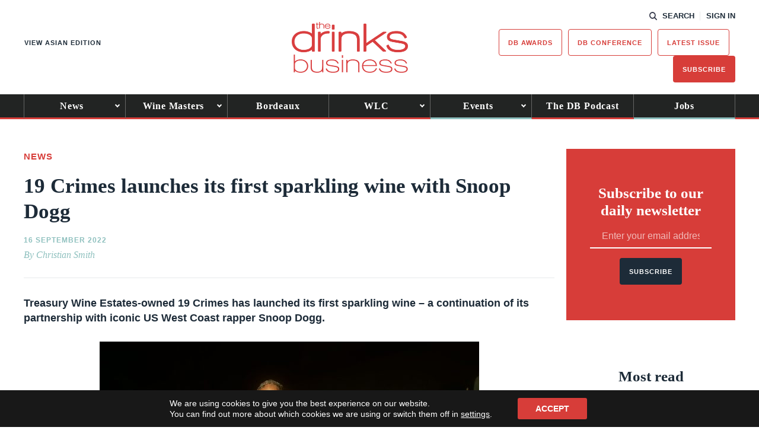

--- FILE ---
content_type: text/html; charset=utf-8
request_url: https://www.google.com/recaptcha/api2/anchor?ar=1&k=6LcNl5UaAAAAAE6465lItaDND0DDdoH5EmxPw6EK&co=aHR0cHM6Ly93d3cudGhlZHJpbmtzYnVzaW5lc3MuY29tOjQ0Mw..&hl=en&v=PoyoqOPhxBO7pBk68S4YbpHZ&size=normal&anchor-ms=20000&execute-ms=30000&cb=1p4jqgvsqyy6
body_size: 49346
content:
<!DOCTYPE HTML><html dir="ltr" lang="en"><head><meta http-equiv="Content-Type" content="text/html; charset=UTF-8">
<meta http-equiv="X-UA-Compatible" content="IE=edge">
<title>reCAPTCHA</title>
<style type="text/css">
/* cyrillic-ext */
@font-face {
  font-family: 'Roboto';
  font-style: normal;
  font-weight: 400;
  font-stretch: 100%;
  src: url(//fonts.gstatic.com/s/roboto/v48/KFO7CnqEu92Fr1ME7kSn66aGLdTylUAMa3GUBHMdazTgWw.woff2) format('woff2');
  unicode-range: U+0460-052F, U+1C80-1C8A, U+20B4, U+2DE0-2DFF, U+A640-A69F, U+FE2E-FE2F;
}
/* cyrillic */
@font-face {
  font-family: 'Roboto';
  font-style: normal;
  font-weight: 400;
  font-stretch: 100%;
  src: url(//fonts.gstatic.com/s/roboto/v48/KFO7CnqEu92Fr1ME7kSn66aGLdTylUAMa3iUBHMdazTgWw.woff2) format('woff2');
  unicode-range: U+0301, U+0400-045F, U+0490-0491, U+04B0-04B1, U+2116;
}
/* greek-ext */
@font-face {
  font-family: 'Roboto';
  font-style: normal;
  font-weight: 400;
  font-stretch: 100%;
  src: url(//fonts.gstatic.com/s/roboto/v48/KFO7CnqEu92Fr1ME7kSn66aGLdTylUAMa3CUBHMdazTgWw.woff2) format('woff2');
  unicode-range: U+1F00-1FFF;
}
/* greek */
@font-face {
  font-family: 'Roboto';
  font-style: normal;
  font-weight: 400;
  font-stretch: 100%;
  src: url(//fonts.gstatic.com/s/roboto/v48/KFO7CnqEu92Fr1ME7kSn66aGLdTylUAMa3-UBHMdazTgWw.woff2) format('woff2');
  unicode-range: U+0370-0377, U+037A-037F, U+0384-038A, U+038C, U+038E-03A1, U+03A3-03FF;
}
/* math */
@font-face {
  font-family: 'Roboto';
  font-style: normal;
  font-weight: 400;
  font-stretch: 100%;
  src: url(//fonts.gstatic.com/s/roboto/v48/KFO7CnqEu92Fr1ME7kSn66aGLdTylUAMawCUBHMdazTgWw.woff2) format('woff2');
  unicode-range: U+0302-0303, U+0305, U+0307-0308, U+0310, U+0312, U+0315, U+031A, U+0326-0327, U+032C, U+032F-0330, U+0332-0333, U+0338, U+033A, U+0346, U+034D, U+0391-03A1, U+03A3-03A9, U+03B1-03C9, U+03D1, U+03D5-03D6, U+03F0-03F1, U+03F4-03F5, U+2016-2017, U+2034-2038, U+203C, U+2040, U+2043, U+2047, U+2050, U+2057, U+205F, U+2070-2071, U+2074-208E, U+2090-209C, U+20D0-20DC, U+20E1, U+20E5-20EF, U+2100-2112, U+2114-2115, U+2117-2121, U+2123-214F, U+2190, U+2192, U+2194-21AE, U+21B0-21E5, U+21F1-21F2, U+21F4-2211, U+2213-2214, U+2216-22FF, U+2308-230B, U+2310, U+2319, U+231C-2321, U+2336-237A, U+237C, U+2395, U+239B-23B7, U+23D0, U+23DC-23E1, U+2474-2475, U+25AF, U+25B3, U+25B7, U+25BD, U+25C1, U+25CA, U+25CC, U+25FB, U+266D-266F, U+27C0-27FF, U+2900-2AFF, U+2B0E-2B11, U+2B30-2B4C, U+2BFE, U+3030, U+FF5B, U+FF5D, U+1D400-1D7FF, U+1EE00-1EEFF;
}
/* symbols */
@font-face {
  font-family: 'Roboto';
  font-style: normal;
  font-weight: 400;
  font-stretch: 100%;
  src: url(//fonts.gstatic.com/s/roboto/v48/KFO7CnqEu92Fr1ME7kSn66aGLdTylUAMaxKUBHMdazTgWw.woff2) format('woff2');
  unicode-range: U+0001-000C, U+000E-001F, U+007F-009F, U+20DD-20E0, U+20E2-20E4, U+2150-218F, U+2190, U+2192, U+2194-2199, U+21AF, U+21E6-21F0, U+21F3, U+2218-2219, U+2299, U+22C4-22C6, U+2300-243F, U+2440-244A, U+2460-24FF, U+25A0-27BF, U+2800-28FF, U+2921-2922, U+2981, U+29BF, U+29EB, U+2B00-2BFF, U+4DC0-4DFF, U+FFF9-FFFB, U+10140-1018E, U+10190-1019C, U+101A0, U+101D0-101FD, U+102E0-102FB, U+10E60-10E7E, U+1D2C0-1D2D3, U+1D2E0-1D37F, U+1F000-1F0FF, U+1F100-1F1AD, U+1F1E6-1F1FF, U+1F30D-1F30F, U+1F315, U+1F31C, U+1F31E, U+1F320-1F32C, U+1F336, U+1F378, U+1F37D, U+1F382, U+1F393-1F39F, U+1F3A7-1F3A8, U+1F3AC-1F3AF, U+1F3C2, U+1F3C4-1F3C6, U+1F3CA-1F3CE, U+1F3D4-1F3E0, U+1F3ED, U+1F3F1-1F3F3, U+1F3F5-1F3F7, U+1F408, U+1F415, U+1F41F, U+1F426, U+1F43F, U+1F441-1F442, U+1F444, U+1F446-1F449, U+1F44C-1F44E, U+1F453, U+1F46A, U+1F47D, U+1F4A3, U+1F4B0, U+1F4B3, U+1F4B9, U+1F4BB, U+1F4BF, U+1F4C8-1F4CB, U+1F4D6, U+1F4DA, U+1F4DF, U+1F4E3-1F4E6, U+1F4EA-1F4ED, U+1F4F7, U+1F4F9-1F4FB, U+1F4FD-1F4FE, U+1F503, U+1F507-1F50B, U+1F50D, U+1F512-1F513, U+1F53E-1F54A, U+1F54F-1F5FA, U+1F610, U+1F650-1F67F, U+1F687, U+1F68D, U+1F691, U+1F694, U+1F698, U+1F6AD, U+1F6B2, U+1F6B9-1F6BA, U+1F6BC, U+1F6C6-1F6CF, U+1F6D3-1F6D7, U+1F6E0-1F6EA, U+1F6F0-1F6F3, U+1F6F7-1F6FC, U+1F700-1F7FF, U+1F800-1F80B, U+1F810-1F847, U+1F850-1F859, U+1F860-1F887, U+1F890-1F8AD, U+1F8B0-1F8BB, U+1F8C0-1F8C1, U+1F900-1F90B, U+1F93B, U+1F946, U+1F984, U+1F996, U+1F9E9, U+1FA00-1FA6F, U+1FA70-1FA7C, U+1FA80-1FA89, U+1FA8F-1FAC6, U+1FACE-1FADC, U+1FADF-1FAE9, U+1FAF0-1FAF8, U+1FB00-1FBFF;
}
/* vietnamese */
@font-face {
  font-family: 'Roboto';
  font-style: normal;
  font-weight: 400;
  font-stretch: 100%;
  src: url(//fonts.gstatic.com/s/roboto/v48/KFO7CnqEu92Fr1ME7kSn66aGLdTylUAMa3OUBHMdazTgWw.woff2) format('woff2');
  unicode-range: U+0102-0103, U+0110-0111, U+0128-0129, U+0168-0169, U+01A0-01A1, U+01AF-01B0, U+0300-0301, U+0303-0304, U+0308-0309, U+0323, U+0329, U+1EA0-1EF9, U+20AB;
}
/* latin-ext */
@font-face {
  font-family: 'Roboto';
  font-style: normal;
  font-weight: 400;
  font-stretch: 100%;
  src: url(//fonts.gstatic.com/s/roboto/v48/KFO7CnqEu92Fr1ME7kSn66aGLdTylUAMa3KUBHMdazTgWw.woff2) format('woff2');
  unicode-range: U+0100-02BA, U+02BD-02C5, U+02C7-02CC, U+02CE-02D7, U+02DD-02FF, U+0304, U+0308, U+0329, U+1D00-1DBF, U+1E00-1E9F, U+1EF2-1EFF, U+2020, U+20A0-20AB, U+20AD-20C0, U+2113, U+2C60-2C7F, U+A720-A7FF;
}
/* latin */
@font-face {
  font-family: 'Roboto';
  font-style: normal;
  font-weight: 400;
  font-stretch: 100%;
  src: url(//fonts.gstatic.com/s/roboto/v48/KFO7CnqEu92Fr1ME7kSn66aGLdTylUAMa3yUBHMdazQ.woff2) format('woff2');
  unicode-range: U+0000-00FF, U+0131, U+0152-0153, U+02BB-02BC, U+02C6, U+02DA, U+02DC, U+0304, U+0308, U+0329, U+2000-206F, U+20AC, U+2122, U+2191, U+2193, U+2212, U+2215, U+FEFF, U+FFFD;
}
/* cyrillic-ext */
@font-face {
  font-family: 'Roboto';
  font-style: normal;
  font-weight: 500;
  font-stretch: 100%;
  src: url(//fonts.gstatic.com/s/roboto/v48/KFO7CnqEu92Fr1ME7kSn66aGLdTylUAMa3GUBHMdazTgWw.woff2) format('woff2');
  unicode-range: U+0460-052F, U+1C80-1C8A, U+20B4, U+2DE0-2DFF, U+A640-A69F, U+FE2E-FE2F;
}
/* cyrillic */
@font-face {
  font-family: 'Roboto';
  font-style: normal;
  font-weight: 500;
  font-stretch: 100%;
  src: url(//fonts.gstatic.com/s/roboto/v48/KFO7CnqEu92Fr1ME7kSn66aGLdTylUAMa3iUBHMdazTgWw.woff2) format('woff2');
  unicode-range: U+0301, U+0400-045F, U+0490-0491, U+04B0-04B1, U+2116;
}
/* greek-ext */
@font-face {
  font-family: 'Roboto';
  font-style: normal;
  font-weight: 500;
  font-stretch: 100%;
  src: url(//fonts.gstatic.com/s/roboto/v48/KFO7CnqEu92Fr1ME7kSn66aGLdTylUAMa3CUBHMdazTgWw.woff2) format('woff2');
  unicode-range: U+1F00-1FFF;
}
/* greek */
@font-face {
  font-family: 'Roboto';
  font-style: normal;
  font-weight: 500;
  font-stretch: 100%;
  src: url(//fonts.gstatic.com/s/roboto/v48/KFO7CnqEu92Fr1ME7kSn66aGLdTylUAMa3-UBHMdazTgWw.woff2) format('woff2');
  unicode-range: U+0370-0377, U+037A-037F, U+0384-038A, U+038C, U+038E-03A1, U+03A3-03FF;
}
/* math */
@font-face {
  font-family: 'Roboto';
  font-style: normal;
  font-weight: 500;
  font-stretch: 100%;
  src: url(//fonts.gstatic.com/s/roboto/v48/KFO7CnqEu92Fr1ME7kSn66aGLdTylUAMawCUBHMdazTgWw.woff2) format('woff2');
  unicode-range: U+0302-0303, U+0305, U+0307-0308, U+0310, U+0312, U+0315, U+031A, U+0326-0327, U+032C, U+032F-0330, U+0332-0333, U+0338, U+033A, U+0346, U+034D, U+0391-03A1, U+03A3-03A9, U+03B1-03C9, U+03D1, U+03D5-03D6, U+03F0-03F1, U+03F4-03F5, U+2016-2017, U+2034-2038, U+203C, U+2040, U+2043, U+2047, U+2050, U+2057, U+205F, U+2070-2071, U+2074-208E, U+2090-209C, U+20D0-20DC, U+20E1, U+20E5-20EF, U+2100-2112, U+2114-2115, U+2117-2121, U+2123-214F, U+2190, U+2192, U+2194-21AE, U+21B0-21E5, U+21F1-21F2, U+21F4-2211, U+2213-2214, U+2216-22FF, U+2308-230B, U+2310, U+2319, U+231C-2321, U+2336-237A, U+237C, U+2395, U+239B-23B7, U+23D0, U+23DC-23E1, U+2474-2475, U+25AF, U+25B3, U+25B7, U+25BD, U+25C1, U+25CA, U+25CC, U+25FB, U+266D-266F, U+27C0-27FF, U+2900-2AFF, U+2B0E-2B11, U+2B30-2B4C, U+2BFE, U+3030, U+FF5B, U+FF5D, U+1D400-1D7FF, U+1EE00-1EEFF;
}
/* symbols */
@font-face {
  font-family: 'Roboto';
  font-style: normal;
  font-weight: 500;
  font-stretch: 100%;
  src: url(//fonts.gstatic.com/s/roboto/v48/KFO7CnqEu92Fr1ME7kSn66aGLdTylUAMaxKUBHMdazTgWw.woff2) format('woff2');
  unicode-range: U+0001-000C, U+000E-001F, U+007F-009F, U+20DD-20E0, U+20E2-20E4, U+2150-218F, U+2190, U+2192, U+2194-2199, U+21AF, U+21E6-21F0, U+21F3, U+2218-2219, U+2299, U+22C4-22C6, U+2300-243F, U+2440-244A, U+2460-24FF, U+25A0-27BF, U+2800-28FF, U+2921-2922, U+2981, U+29BF, U+29EB, U+2B00-2BFF, U+4DC0-4DFF, U+FFF9-FFFB, U+10140-1018E, U+10190-1019C, U+101A0, U+101D0-101FD, U+102E0-102FB, U+10E60-10E7E, U+1D2C0-1D2D3, U+1D2E0-1D37F, U+1F000-1F0FF, U+1F100-1F1AD, U+1F1E6-1F1FF, U+1F30D-1F30F, U+1F315, U+1F31C, U+1F31E, U+1F320-1F32C, U+1F336, U+1F378, U+1F37D, U+1F382, U+1F393-1F39F, U+1F3A7-1F3A8, U+1F3AC-1F3AF, U+1F3C2, U+1F3C4-1F3C6, U+1F3CA-1F3CE, U+1F3D4-1F3E0, U+1F3ED, U+1F3F1-1F3F3, U+1F3F5-1F3F7, U+1F408, U+1F415, U+1F41F, U+1F426, U+1F43F, U+1F441-1F442, U+1F444, U+1F446-1F449, U+1F44C-1F44E, U+1F453, U+1F46A, U+1F47D, U+1F4A3, U+1F4B0, U+1F4B3, U+1F4B9, U+1F4BB, U+1F4BF, U+1F4C8-1F4CB, U+1F4D6, U+1F4DA, U+1F4DF, U+1F4E3-1F4E6, U+1F4EA-1F4ED, U+1F4F7, U+1F4F9-1F4FB, U+1F4FD-1F4FE, U+1F503, U+1F507-1F50B, U+1F50D, U+1F512-1F513, U+1F53E-1F54A, U+1F54F-1F5FA, U+1F610, U+1F650-1F67F, U+1F687, U+1F68D, U+1F691, U+1F694, U+1F698, U+1F6AD, U+1F6B2, U+1F6B9-1F6BA, U+1F6BC, U+1F6C6-1F6CF, U+1F6D3-1F6D7, U+1F6E0-1F6EA, U+1F6F0-1F6F3, U+1F6F7-1F6FC, U+1F700-1F7FF, U+1F800-1F80B, U+1F810-1F847, U+1F850-1F859, U+1F860-1F887, U+1F890-1F8AD, U+1F8B0-1F8BB, U+1F8C0-1F8C1, U+1F900-1F90B, U+1F93B, U+1F946, U+1F984, U+1F996, U+1F9E9, U+1FA00-1FA6F, U+1FA70-1FA7C, U+1FA80-1FA89, U+1FA8F-1FAC6, U+1FACE-1FADC, U+1FADF-1FAE9, U+1FAF0-1FAF8, U+1FB00-1FBFF;
}
/* vietnamese */
@font-face {
  font-family: 'Roboto';
  font-style: normal;
  font-weight: 500;
  font-stretch: 100%;
  src: url(//fonts.gstatic.com/s/roboto/v48/KFO7CnqEu92Fr1ME7kSn66aGLdTylUAMa3OUBHMdazTgWw.woff2) format('woff2');
  unicode-range: U+0102-0103, U+0110-0111, U+0128-0129, U+0168-0169, U+01A0-01A1, U+01AF-01B0, U+0300-0301, U+0303-0304, U+0308-0309, U+0323, U+0329, U+1EA0-1EF9, U+20AB;
}
/* latin-ext */
@font-face {
  font-family: 'Roboto';
  font-style: normal;
  font-weight: 500;
  font-stretch: 100%;
  src: url(//fonts.gstatic.com/s/roboto/v48/KFO7CnqEu92Fr1ME7kSn66aGLdTylUAMa3KUBHMdazTgWw.woff2) format('woff2');
  unicode-range: U+0100-02BA, U+02BD-02C5, U+02C7-02CC, U+02CE-02D7, U+02DD-02FF, U+0304, U+0308, U+0329, U+1D00-1DBF, U+1E00-1E9F, U+1EF2-1EFF, U+2020, U+20A0-20AB, U+20AD-20C0, U+2113, U+2C60-2C7F, U+A720-A7FF;
}
/* latin */
@font-face {
  font-family: 'Roboto';
  font-style: normal;
  font-weight: 500;
  font-stretch: 100%;
  src: url(//fonts.gstatic.com/s/roboto/v48/KFO7CnqEu92Fr1ME7kSn66aGLdTylUAMa3yUBHMdazQ.woff2) format('woff2');
  unicode-range: U+0000-00FF, U+0131, U+0152-0153, U+02BB-02BC, U+02C6, U+02DA, U+02DC, U+0304, U+0308, U+0329, U+2000-206F, U+20AC, U+2122, U+2191, U+2193, U+2212, U+2215, U+FEFF, U+FFFD;
}
/* cyrillic-ext */
@font-face {
  font-family: 'Roboto';
  font-style: normal;
  font-weight: 900;
  font-stretch: 100%;
  src: url(//fonts.gstatic.com/s/roboto/v48/KFO7CnqEu92Fr1ME7kSn66aGLdTylUAMa3GUBHMdazTgWw.woff2) format('woff2');
  unicode-range: U+0460-052F, U+1C80-1C8A, U+20B4, U+2DE0-2DFF, U+A640-A69F, U+FE2E-FE2F;
}
/* cyrillic */
@font-face {
  font-family: 'Roboto';
  font-style: normal;
  font-weight: 900;
  font-stretch: 100%;
  src: url(//fonts.gstatic.com/s/roboto/v48/KFO7CnqEu92Fr1ME7kSn66aGLdTylUAMa3iUBHMdazTgWw.woff2) format('woff2');
  unicode-range: U+0301, U+0400-045F, U+0490-0491, U+04B0-04B1, U+2116;
}
/* greek-ext */
@font-face {
  font-family: 'Roboto';
  font-style: normal;
  font-weight: 900;
  font-stretch: 100%;
  src: url(//fonts.gstatic.com/s/roboto/v48/KFO7CnqEu92Fr1ME7kSn66aGLdTylUAMa3CUBHMdazTgWw.woff2) format('woff2');
  unicode-range: U+1F00-1FFF;
}
/* greek */
@font-face {
  font-family: 'Roboto';
  font-style: normal;
  font-weight: 900;
  font-stretch: 100%;
  src: url(//fonts.gstatic.com/s/roboto/v48/KFO7CnqEu92Fr1ME7kSn66aGLdTylUAMa3-UBHMdazTgWw.woff2) format('woff2');
  unicode-range: U+0370-0377, U+037A-037F, U+0384-038A, U+038C, U+038E-03A1, U+03A3-03FF;
}
/* math */
@font-face {
  font-family: 'Roboto';
  font-style: normal;
  font-weight: 900;
  font-stretch: 100%;
  src: url(//fonts.gstatic.com/s/roboto/v48/KFO7CnqEu92Fr1ME7kSn66aGLdTylUAMawCUBHMdazTgWw.woff2) format('woff2');
  unicode-range: U+0302-0303, U+0305, U+0307-0308, U+0310, U+0312, U+0315, U+031A, U+0326-0327, U+032C, U+032F-0330, U+0332-0333, U+0338, U+033A, U+0346, U+034D, U+0391-03A1, U+03A3-03A9, U+03B1-03C9, U+03D1, U+03D5-03D6, U+03F0-03F1, U+03F4-03F5, U+2016-2017, U+2034-2038, U+203C, U+2040, U+2043, U+2047, U+2050, U+2057, U+205F, U+2070-2071, U+2074-208E, U+2090-209C, U+20D0-20DC, U+20E1, U+20E5-20EF, U+2100-2112, U+2114-2115, U+2117-2121, U+2123-214F, U+2190, U+2192, U+2194-21AE, U+21B0-21E5, U+21F1-21F2, U+21F4-2211, U+2213-2214, U+2216-22FF, U+2308-230B, U+2310, U+2319, U+231C-2321, U+2336-237A, U+237C, U+2395, U+239B-23B7, U+23D0, U+23DC-23E1, U+2474-2475, U+25AF, U+25B3, U+25B7, U+25BD, U+25C1, U+25CA, U+25CC, U+25FB, U+266D-266F, U+27C0-27FF, U+2900-2AFF, U+2B0E-2B11, U+2B30-2B4C, U+2BFE, U+3030, U+FF5B, U+FF5D, U+1D400-1D7FF, U+1EE00-1EEFF;
}
/* symbols */
@font-face {
  font-family: 'Roboto';
  font-style: normal;
  font-weight: 900;
  font-stretch: 100%;
  src: url(//fonts.gstatic.com/s/roboto/v48/KFO7CnqEu92Fr1ME7kSn66aGLdTylUAMaxKUBHMdazTgWw.woff2) format('woff2');
  unicode-range: U+0001-000C, U+000E-001F, U+007F-009F, U+20DD-20E0, U+20E2-20E4, U+2150-218F, U+2190, U+2192, U+2194-2199, U+21AF, U+21E6-21F0, U+21F3, U+2218-2219, U+2299, U+22C4-22C6, U+2300-243F, U+2440-244A, U+2460-24FF, U+25A0-27BF, U+2800-28FF, U+2921-2922, U+2981, U+29BF, U+29EB, U+2B00-2BFF, U+4DC0-4DFF, U+FFF9-FFFB, U+10140-1018E, U+10190-1019C, U+101A0, U+101D0-101FD, U+102E0-102FB, U+10E60-10E7E, U+1D2C0-1D2D3, U+1D2E0-1D37F, U+1F000-1F0FF, U+1F100-1F1AD, U+1F1E6-1F1FF, U+1F30D-1F30F, U+1F315, U+1F31C, U+1F31E, U+1F320-1F32C, U+1F336, U+1F378, U+1F37D, U+1F382, U+1F393-1F39F, U+1F3A7-1F3A8, U+1F3AC-1F3AF, U+1F3C2, U+1F3C4-1F3C6, U+1F3CA-1F3CE, U+1F3D4-1F3E0, U+1F3ED, U+1F3F1-1F3F3, U+1F3F5-1F3F7, U+1F408, U+1F415, U+1F41F, U+1F426, U+1F43F, U+1F441-1F442, U+1F444, U+1F446-1F449, U+1F44C-1F44E, U+1F453, U+1F46A, U+1F47D, U+1F4A3, U+1F4B0, U+1F4B3, U+1F4B9, U+1F4BB, U+1F4BF, U+1F4C8-1F4CB, U+1F4D6, U+1F4DA, U+1F4DF, U+1F4E3-1F4E6, U+1F4EA-1F4ED, U+1F4F7, U+1F4F9-1F4FB, U+1F4FD-1F4FE, U+1F503, U+1F507-1F50B, U+1F50D, U+1F512-1F513, U+1F53E-1F54A, U+1F54F-1F5FA, U+1F610, U+1F650-1F67F, U+1F687, U+1F68D, U+1F691, U+1F694, U+1F698, U+1F6AD, U+1F6B2, U+1F6B9-1F6BA, U+1F6BC, U+1F6C6-1F6CF, U+1F6D3-1F6D7, U+1F6E0-1F6EA, U+1F6F0-1F6F3, U+1F6F7-1F6FC, U+1F700-1F7FF, U+1F800-1F80B, U+1F810-1F847, U+1F850-1F859, U+1F860-1F887, U+1F890-1F8AD, U+1F8B0-1F8BB, U+1F8C0-1F8C1, U+1F900-1F90B, U+1F93B, U+1F946, U+1F984, U+1F996, U+1F9E9, U+1FA00-1FA6F, U+1FA70-1FA7C, U+1FA80-1FA89, U+1FA8F-1FAC6, U+1FACE-1FADC, U+1FADF-1FAE9, U+1FAF0-1FAF8, U+1FB00-1FBFF;
}
/* vietnamese */
@font-face {
  font-family: 'Roboto';
  font-style: normal;
  font-weight: 900;
  font-stretch: 100%;
  src: url(//fonts.gstatic.com/s/roboto/v48/KFO7CnqEu92Fr1ME7kSn66aGLdTylUAMa3OUBHMdazTgWw.woff2) format('woff2');
  unicode-range: U+0102-0103, U+0110-0111, U+0128-0129, U+0168-0169, U+01A0-01A1, U+01AF-01B0, U+0300-0301, U+0303-0304, U+0308-0309, U+0323, U+0329, U+1EA0-1EF9, U+20AB;
}
/* latin-ext */
@font-face {
  font-family: 'Roboto';
  font-style: normal;
  font-weight: 900;
  font-stretch: 100%;
  src: url(//fonts.gstatic.com/s/roboto/v48/KFO7CnqEu92Fr1ME7kSn66aGLdTylUAMa3KUBHMdazTgWw.woff2) format('woff2');
  unicode-range: U+0100-02BA, U+02BD-02C5, U+02C7-02CC, U+02CE-02D7, U+02DD-02FF, U+0304, U+0308, U+0329, U+1D00-1DBF, U+1E00-1E9F, U+1EF2-1EFF, U+2020, U+20A0-20AB, U+20AD-20C0, U+2113, U+2C60-2C7F, U+A720-A7FF;
}
/* latin */
@font-face {
  font-family: 'Roboto';
  font-style: normal;
  font-weight: 900;
  font-stretch: 100%;
  src: url(//fonts.gstatic.com/s/roboto/v48/KFO7CnqEu92Fr1ME7kSn66aGLdTylUAMa3yUBHMdazQ.woff2) format('woff2');
  unicode-range: U+0000-00FF, U+0131, U+0152-0153, U+02BB-02BC, U+02C6, U+02DA, U+02DC, U+0304, U+0308, U+0329, U+2000-206F, U+20AC, U+2122, U+2191, U+2193, U+2212, U+2215, U+FEFF, U+FFFD;
}

</style>
<link rel="stylesheet" type="text/css" href="https://www.gstatic.com/recaptcha/releases/PoyoqOPhxBO7pBk68S4YbpHZ/styles__ltr.css">
<script nonce="sjTs_vllDNfBBBrM6xJEjg" type="text/javascript">window['__recaptcha_api'] = 'https://www.google.com/recaptcha/api2/';</script>
<script type="text/javascript" src="https://www.gstatic.com/recaptcha/releases/PoyoqOPhxBO7pBk68S4YbpHZ/recaptcha__en.js" nonce="sjTs_vllDNfBBBrM6xJEjg">
      
    </script></head>
<body><div id="rc-anchor-alert" class="rc-anchor-alert"></div>
<input type="hidden" id="recaptcha-token" value="[base64]">
<script type="text/javascript" nonce="sjTs_vllDNfBBBrM6xJEjg">
      recaptcha.anchor.Main.init("[\x22ainput\x22,[\x22bgdata\x22,\x22\x22,\[base64]/[base64]/UltIKytdPWE6KGE8MjA0OD9SW0grK109YT4+NnwxOTI6KChhJjY0NTEyKT09NTUyOTYmJnErMTxoLmxlbmd0aCYmKGguY2hhckNvZGVBdChxKzEpJjY0NTEyKT09NTYzMjA/[base64]/MjU1OlI/[base64]/[base64]/[base64]/[base64]/[base64]/[base64]/[base64]/[base64]/[base64]/[base64]\x22,\[base64]\x22,\x22bHIPC3XCsAZhag/[base64]/DkxbCgsOHw78fw4Fjw591Ynp1IsKlLjnCgsK5Z8OSJ11dSB/DjnV6wr3DkVNuBsKVw5BGwoRTw40Kwo1ad05iHcO1bcO3w5hwwoZtw6rDpcKeEMKNwodMAAgAecK7wr1zAjYmZBQTwozDicOqAcKsNcO9KizChyrCgcOeDcK7HV1xw5PDjMOuS8OGwrAtPcKjI3DCuMOPw6fClWnCiBxFw6/Cq8O6w68qWWl2PcKrCQnCnBXCikURwp7Dt8O3w5jDgCzDpyBTNgVHYMK1wqstOcOBw71RwqZDKcKPwrfDosOvw5o/w4/CgQp1CAvCpcOpw4JBXcKuw5DDhMKDw4jCogo/[base64]/DkzTCuErClQjDj2wswqYDegXCtcKIw7zCisK+wpVuDy3CncKrw7vDpUlaNMKSw43CgBRAwrN9F0wiwrA0OGbDv30tw7o/PExzwojCm0Q9wrp/DcK/eBrDvXPClMOTw6HDmMKJX8KtwpsGwpXCo8KbwodCNcO8woLCrMKJFcKNewPDnsO4AR/Dl0NLL8KDwrzCocOcR8Kxe8KCwp7CpVHDvxrDmxrCuQ7CpsOJLDoyw4tyw6HDr8KWO3/[base64]/CqcOLAcOvUC/DgjHDkxrCgsOaNHLCtQYewo9+GxlNE8KGw41cL8KPw5PCkDTCg1jDssKrw77CozNSw6/DihxVHMOzwpbDjBDCrS1Bw77Cjn1pwqLDgsKMU8OnRMKQw6vClXZCcQ/DiFpUwqE5T13DgCYmwpvCvsKUfEkYwqh+wplLwo8/[base64]/DlwzCg8OUKsOMw5HDuxvCsDMpPcOiFDtsPMOKwqJSw7sfwq/[base64]/Cs8OqQm/ChRrDssKwwoHCqsKYExbCq1TDqUzCuMO3Nk3DvCMrGAfCnjwaw6HDtsOLdjfDnRANw7HCrcK6w4HCo8K1QnxmRSU9L8K6wpB5EsOfGUlfw7IJw5XCowrDssOsw5U/Q09nwo5Rw5ttw5fDpS7CocO0wrc2wp8/[base64]/[base64]/wqjCoxHCrcKvRcOhND3DkCcfwo/DqmXCqWI2fMK3wrLDvwvDoMOqA8Ofalogc8OQw4koAiHCpyXCsHppGcO5E8O9w4nDuyHDt8OYHB/DsyTCrEIgKcK/wojDgx7CuRbCmlzDtEzDk2bCvhppJBPCqsKPOMOfwonCtsOuFCAwwo/DrsO9w7cTEBcvPsKqw4V8D8Odw6Vqw77CgMKMM1tcwpfCliQKw6bDvlNlwpcOwr1/[base64]/DisOaw6jDjsORw4ERDcOOSMKIW8O6UsKNwrcwb8OhTAVFw4LClTwbw7xuw7LDvjfDisO9fcOXQjnDscKiwoDDixBrwrE4LQY+w7IeQMKYHMOEw4BGLB1iwqVkICbCiUplK8OzThUsUsOnw5DCsC5Le8KHWMKoEcOGChbCtGXCgsOKw5/CnMKWwq/CoMOda8Ocw70mTsKiwq06wqnChXgTwqhAwq/[base64]/[base64]/wpFsJ8Kzw5QPKMKMwqARFcKGwoHCqsKgWMOEAMKiw6PDkkrDh8K3w6wna8O/[base64]/DpD3CiyLCgArCh8KmDyN7wo9Ja0Qnwq/Dukc/GQrClsKBDcKnP1fDoMOwWsO1FsKSUF/DsBXClMOia3sFY8O/TMKewrLDqWrDmXc1wpjDocO1WMO1w7/Cr1jDp8ONw4rDiMK0cMOpwrfDnUVQw41sAsOww4/DuUIxU1nDm1hWw4/[base64]/CjwrDh1rDnmHDvX7DhcKPbAwxw7DDogB6w7/[base64]/[base64]/CosOSw7vDuDvCpsOPwpDCtTtZw4fCmsOWIQB+wpIQw7lRRzXCoVRVEcOFwqBpwp/DoA1Swo1acsO2QMKxwrPDlcKewqfCsVgiwrVKwq7Cj8Oywr/CrUDDhsOBPMK2w7/CgxJueFYWCFTCucKNwqh6w7NJwq46OcKiIsKswo7DkArCjCM5w7NXS2rDpsKKwptNeVx7AcOawokaW8OmTkNNw5UewqVRMz7CmcOLw4DDqsOicy4Hw5vDk8Kvw4/DqRDDkzfDhCrCj8KQw5daw7Jjw4rDjhjCmGwzwpoBUwXDrsKbPQDDvsKJLj/Cr8OTXMK8fBXDrMKEwqLCmlsbLsO/wozCj18qwp11w7jDgAMVw6UwRA1ndMKjwr11w58cw5UWFh1zw5www55gGnw+A8O1w7HDvE5rw4Beez0+S0XDgsKDw6NOZcO3JcObMMODKcKSwpDCjXAPw5XCgsKLGMK2w4NqAMOdfxtiDmJuwoZtwrxWGMO/[base64]/cxLCqHnCjcOuRcOcesKDZy16wpHCvGxUw4XCjETDu8OaRMOnYzfDkMORwq3DtcKXw5oVwpHCscONwr/Chldvwq8rNHzDi8Kdw6zCn8ODRlJdZCkywpR6a8KFwo0fOsOLwq7CssOZwobDsMOww51Zw6/DqcO2w5Jvwrd+wr/CjBM/UMKgfG1pwqjDucOowp1Yw4R7w4zDoyRSXMKtDsKCLGI9K190OyI/V1bCiifCuVfCqcKgwoNywpTCicOAA3QBeXhGw4hKesO7wpDDpMO8wqFSfMKSw7ADeMONwqMhdMO4NFPChcKtaAjCtMOqMnckGcOnw6Fqcx9iLmHCl8O5QEsCFQPChUMUw4PCqy9dw7fDmC/DrxVPw57CqcO6fSjCksORccK8w4JZS8OHwr9cw6ZAwqXChsO1wpYCPhbDkMOiM2wHwqPCsAwuHcOpCgnDox44bm7Cp8KFU3bCgsOtw68IwqfCj8KCCsOfJQbDsMOTf2t/[base64]/[base64]/CiQBjwrfCgsOoAyVFwqRcwpHCpsKgwrsOOcKLwpI8wqrDo8O+IMKFP8Ofw44KRDbCusO3w4xcPEjDmnvCoHoyw6rChGAKwqPCpcKpDcK/Bhs1wqTCusOwBFXDl8O9fD7DuxbDnjLDmX4NWMOrRsKvWMOVwpRAw6tOw6HDh8K3wr7DojzCicOPwqk0w5TDh0XDgGNOMg4hFTjCg8KlwqgfC8Odw55IwooVwqFYQsKDw5PDgcOvfg0oOMOswpQCw5rCgXhqCMOHfG3CnsO/PcKMfsOfw5pJw5ZDX8ObJsOjEsOPw4nDm8Khw5DDncKwAjPCqsOAwrc4w5jDqXVawqdQwq7DvAIAwq/[base64]/woZ2TMKswo1Iw6pdw5nCq0dINcOLwoZdwpYQw6fCocOGwo/ClsOHbsKXRkQnw6NlesOYwonChTHCpMKBwrbCnMK/[base64]/CrDfDiUYDDMOuwoPCrsO1w61xw4k/w5MpX8OiFMKyWsKnwqkIVcKTwoQ/NR/Ch8KXMMKJwo3Cs8KGMMKqDCfCqVJkw6RrExnCvi0hCsK+wqPDu3vDsGxMdMOQBUTCsAjCicOaYMOwwrHDg2IqGcOyO8KnwrsIwq/DlWvCozVkw7DDp8KifsOnWMOBw5dqw5xkUcOHBQZkw5AlLB/Dm8KSw5FGGsO/wrbDpEZtDcOqwqzDuMOaw5fDmRY6bMKKTcKswrcgGWArw4VZwpTDrcKrwr4yVSPCnynDo8KawolbwpdfwrvCjgxKQcOdRQ9xw6fDjVfDr8OXw4tKwrTChMK2OWd1P8Oewo/DksOnOcKfw51jw583w7VoG8OLw63Cq8O/w4TCksOuwowyJsK+P0DCvhNqwqEUw49mJsKGBQh7GgrCkMKxY15POj4hw7MFwqjDomTChUZCw7E4K8O0V8OxwoZPTsO/[base64]/Cm2UJTEjDmi8UBcKBecO2HWDCr3TDv8KkwoVkwrwRWhXCtsKvwpU8An3CrSHDkGs9FMOSw5/Dszhqw5XCpcOyHXA2w7XCssOUbXnCpW5awpoPKMKEYsKRwpHDnkHDqMOxwoHDocKfw6FQaMOlw43Chh8xw6/DtcO1RDHCtU89RgrCsl7CrsO6w5BqM2fDsW7DscOgwp0bwoXDlH/[base64]/DpMO5w5kfw7TDisKSS8KIwok8HBJJwr/Dn8KBcUJmPMKGJcOzIn/CssObwppiFcO8FjYhw7rCpsO0fsOTw4TDhWbCoF0Yci8lXV/Dl8KPwpHCrUEdPcOiHsOUw43Dp8OcNcOqw5gYIMKLwpliwppHwpXDvsK6TsKRw4zDgsO1JMOOw5XCg8OYw6nDs0HDmx97w79gK8KPwr3CtMKMZsKYw6HDnMO4OzI/w6bDvsOxLcKyOsKkwrISb8OFA8KRw7FuV8KfVhpCwp3CrMOvCi5uJ8O9wonDpjRpVCjDm8O5Q8KTf3ELB3vDjMKrARhOZloUCsK6VXDDgsOgd8KcCMObwpjCpMOwbhrCim10w73DpMOgwrPCq8OwXQ/[base64]/CtVfDlsOTag4zw6HDmcObw6DDosOHw4vCgcOxBx3Co8KMw7rDiXgIwpjCmFzDjsOUV8KywpDCqcKGVh/DsWvCp8KdEsKYw7nCujR4w4DDoMOjwrxMXMKPPXLDqcKjTXsow6XCtiMbZcOow48FeMK0w7RZwrExw6YewpYFL8K7w43CrsK6wpjDucKFAW3Dr07Dk2LChRFiw7PCoBM/OsKTwp9uPsK8DQ16ChhUIsOEwqTDvMKlw4LCmcKmecOhNUZiKsK4SigLwoXDrMKPw7DCmMO4wqskwqlqAMOkwpfCiirDs2E/w59Vw7ZBwrrCmmABDkJswoFYw53ChsKadFMteMOgwpxkG3NCwrBxw4MIE3wQwr/[base64]/CpF9iw5jCoAcIZ8ONJAsVKcOaw6QKwpxNw4fDusOSEkRjwoEzZsOPwqtCw5HCh1LCrlTCgUI4wrTCplB4w4ZKLHjCvUjDiMO6PMOLcjMuecOPO8O/LEXDoxDCocKQIijDssOZwozDuToXcsOLR8OJw4oGV8OVw4nCqj8tw67DhMOBGB/CqAnCtcKvw4nDlQzDqko/ccK+aCbDgVTDqcOTw7MoSMKqSRkTacKrwrDCmQHDn8K6JMOdw7XDncKswpwBfmjCt2TDnQ4bw753wpvDosKEw7nCkMKew5TDngZIXsKefE82TB/DvHYIwrrDuVnChBHCgsOYwoRBw4caHMKZYMKAYMKlw7BrYBLDisK2w6VMSMOYcx7CtsKqwobDo8OzcEvCoGcZZsKqwrrCqmPCqi/CoWDCqMOeBsOGw4YhPsOzWQleEsOEw6/[base64]/DssO4GmtiwoJpRwrDhMOEKcKMw7fDrMKeYMOUSCzCnQfCpMKCazzDhcK0wpXCv8OAS8O/[base64]/CmxnDkkzCvUxPw5vDt1IhXmkFKcODe8KRw7HDoMKYOMOmwqlFGcO8wqLDtsKww6XDpMOjwpfCkjfCrRTClnU8Y3zDgmjCgSjCnMKmJ8KIZRESAS3DgsO1KHLDqsK+w4bDksO9CxgewpHDsCPDr8KKw4thwoEUC8KsOsK/TMOuPzLCgXrCv8O2ZU9iw6h/wpN0wprDoloFYVUTMcOswqttVSjDh8KwasK9BcKzw6lEw7fDiAfDmUHCjzrCg8KuCcKkWm11RW9fY8KFS8O4OcONZHNbw4fDtXnDo8OldMKzwrvCg8KzwqpOQsKOwrnCnR/Dt8OSwr/CnVZtw45GwqvDvcKnw7zDiT/[base64]/DiTt1wpXClEnCqy/CgsK6w4wHwoQqMGJdEsO7w5/[base64]/[base64]/w6B+w6LCrGwZwrh3wrzDqV3DocKQwo3DnsOvZsKvwoYnKEJrworDjsKFw6w/w5PDr8KIQAvCuAbDoknCh8OzbsONw5RIw61rwqVLw68uw6kswqnDlsKCcMKrwpPDu8K2a8K3VcO0E8KFVsOKw6DDlC8Pw7xrw4A4wqvDqmnDuWLCmgzDnnbDmBvCpAkJf14lwprCoQ3DtMOyEDwyAR/Cq8KMWyPDjRHDhRHCncK/w5nDs8K3AETDiB0Kwo0lw58Uw7BzwrlSQsKJBFh2AQ3Ct8Kqw7Zxw6gHIcOywoBrw5LDrXPCvsKNecKew6bCn8KXTcKkwpbCnMOJX8OYYMKxw7TDncOpwrEXw7U0wrXDll07wqLCgyXDiMKNw6xMw4PCqMOvUlfCjMOtDhDCg1fDuMK7TS/Dk8Omw7PDlAcFwpgsw5dgHsKTD1tTaAsww5dxw6DDrlokEsOXVsK7KMOFw7nCoMKKDyjCicKpbMKqN8Oqwqcvw6IuwqrCssO2wqxhw4TDlcONwpYtwq7CsBXCnjYowqMYwrdZw4LDrCJ7f8K1w7zCqcOwaF1QWcKdwqgkw5jDg2Bnwp/DssK+w6XCgcKlworDuMKFLMKdw792wpwtw757w6/CoWsnw5DCkCzDiGLDhhVvS8OUwr1Dw749UsOywozDpMOGSBHCqXwdWyXDr8OdOMKTw4XDjyLCiSIMf8Kswqhlw7h1axkTw7zDrsKoTcOmUsKJwrJ/wpTDjUHDjMO5eTHDugHCssOfw7pvHx/DnVBawq8Mw6oCL0zDscK3w71gIinDgMKgSTPDn0wMwp7CmzzCqlfDgRQmw7/DqjXDvzNRJUpKw4LCuA/[base64]/TMKMUV9iwpfDnU9RwowdG8Krwr3Cq2s2w7glDcKPw4bCqcOew7DCvcKRFcKkahZXUgTDuMOow7wfwpFjEUIjw7/CtV/DksKvw4rCl8OqwrvCn8ODwpQMQsK8VhjDqXfDmcOYwp57GsK8OnHCqyvDjMOWw4jDj8KhcDHCkcKpP37CuXwrAsOUw6nDjcK8w4lKF2RVdmPCkMKEwqIeecO8P3HDtcK5YmjDscOuw6NIcMKGAcKOWcKBPMK/wrpEwoTChERYwqMewq7CgjN+wq/DrXwRwrfCsVxcDsKMwq5mw5jCjV3CjEVMwrLCp8ORwq3CucKKw4RmF1FHRU/CjjJQccKdSHjDoMKzZSsmR8OIw7oGHwhjKsK2wpzCrAHDrMO3FcOtTMOnYsK0w6J/OgI0UHk9MBk0woLDqVlwFBl5wr9Lw5Yewp3Dnh9CEx9oOTjCvMKrw60BYCsiMMOqwpDDsSbDq8OQUGzDqRdLFX1zw7rCpgcUwoRkfHfCjMKkwrjCsDzDnVrDgT5ew5/DnMKywockw7BiPnrCo8Kpwq7DocKlV8KbM8Oxwr0Sw6YmflnDvMKlwr3DlQsERSvCksO6YsK6w6JwwqHCoG1AE8OVJcKwYknCon0MCXjCulLDocO2woATcsOvd8Kjw5s6Q8KDIsOow4TCsn/ChMOFw6suUsOOSzU4O8Oqw6XCssOiw5XCgANzw69/wonCvyJdMCJgwpTCl33DkgwVLjdZPwtWwqXDsTpsUhd2SsO7w4M6w4/DlsOSX8OEw6ReOcKyD8KVV1hpw5/CuwPDqMO9wofCgm7DhQ/DqygebRsyaSQzSMK8wp5DwpV+DxYBw6bCgSJBwrfCpT1pw4ojDkvDj2IQw5/ChcKOw4daC1/CqTjDq8OHGMO0wovDuFBiHMKSwr7DvMKjCGs+wrDDsMORV8OTwpPDlyPDhUA5VMO5wrTDnMOydsKpwp5Ww6grCGnCo8KbPxlBOx/[base64]/CvHTCnkcewpjCncKAEhVEwpjDjjPCocObY8KSw5pKwrQcw5dfcMO/GcO8w6XDvMKNDQ95w4vDmcOXw7kXbMOnw4XCiR/CpMOIw6IOw67CtsKew6nCkcKkw5LDuMKbw7RNw7TDn8K9cnoeY8KnwrXDrMOIw45PFhYqw6FWZVnCpXXCvMKLw6XCqcKNCMKVahzDsk0Bwqwjw5IDwo3CpyrDiMOcPDvDt1nCvcKNwovDmEXDh1nDrMOewploDgjCql06wpxUw5FZwoZZIsO/UiZMwq/Dn8KXw5nCrQrCtCrChn7Co2bCszp/ecOGXlJIeMOfwpPDtQBmw7bCvADCtsKQJMKqclDCiMKWwr/[base64]/wrfCncKSwpQdZhTDsm8lw4TChMKfcRNGw4Z7w71xw57CtsKmw6TDr8OeWyhDwowrw7hyQS7DusK4w7h2wrdVw6BIQyfDhMKuBCggDBHCtsKkEsO/[base64]/XgrDhsKtZcOcw7t4SMK/w5tGBF7ChAjChUvCqyPCmcOtVA/[base64]/CssOXYsOnw5DCqjDDscOsWj8kK8OmZH81XsOCdhfDvB0NP8KKwo7CrsKTDAvDol/Dn8KEwqLCqcOwIsKcw6rCilzCjMKPw6I7wromFFPDmT0/[base64]/[base64]/CkzdVwrd2YsOqFMK6w6dDw7kNY8O3YsKLa8O3H8KBw7ksKGvCr3vCq8OjwqPCtsOxSMKPw4DDhsKsw5R4L8KeDMOvw6ohwqEuw59YwrBewrzDrcOow5nCim5UfMKcBcKLw4JKwr3ChsK/w6MaXgAFw6PDvWZFAgLCiVMEDMKew7Y8wpDDm0p0wrnDqSDDlsOLwqfDicOiw7vChcKYwqpiQ8KjBwHCpsOfFcKrJMKjwrwaw63DkXA4wrDDkHZzw5nDplhURSPDtGLCrMKWwq7Di8Oww4hAFXBDw6/Co8KlRcKVw4dcw6fCsMOxw5zDisKsMsOaw6PCml0lw5gFXBUGw6U2UMOxXzZzw7Y0wrzCqEg/w6PCp8KJGi04dATDinfCusOSw5TCicKAwpVNR2ZXwpfDogvCt8KXVUdSwoLCvMKTw5URF3Quw6XCg3bCmsKewrUJYcKoXsKqwqXDqWjDnMKbwp0awrUFHcOsw6wJUcKxw73ClMKmwoHCmkzDh8KQwqpawqtswq9DZ8Olw7ZWwrTCmjBTLmTDpMO0w7YjYTswwp/DgkrCgsKHw7c7w6TDtnHDmFxRdU/ChGfDgDx0b3rDmXHCoMK9wqjDn8KQwrgnbsOcdcOZw5/DuwbCmQ/Cij/DgELDuljCu8OvwqA9wo1ywrQqaCfCgMOgwr3DoMKCw4vCvnLDn8K3wqJXJwYpwp8rw6swVB/[base64]/CvEHDo8KJw5nDtMK4wr8FZ8O9w4M8bMO8worCh8KPwrxtVsK4w6lfw77CqiHChsOAwr4LMcKmYGRKwrXCmMK8JMKXZx1JYcOuwpZnZcK/PsKlw5QPKBkWZsKlH8KXwosiM8O2S8K1w6Nxw5rCmjbDm8OEwpbCpS/DuMOIA2nDvcK3HsK5R8OJw5TDg1lrOsKEw4fDvsKrS8KxwoMPw7PDig4Mw4UHMsKdwonCkcKsRcOeRTrClGAccTdoTgfCnhTClsKTWloAwqDDrXRuwp7DisKIw7HCscOfKWbCnQfDlybDsGpvGsOXLConwofClcOGDMODQWMPFMKTw5I8w7vDqMO+XMKvcU/[base64]/[base64]/w6LCusO9cnlyU8KbwoxTw63Co31+ZW/DnhACVsOfwpvDhcKcw6xqB8KOP8KBXsKQw5XDvR9sNMKBw6nDjEfCgMO9BCRzw7/[base64]/CjMOdw6fDmB/[base64]/[base64]/cGfDp8OWfcO0w5/CsxI/O3VIIEQ1RCMaw6fDjyMhNcOCw6nCicKVw5TDtMOvOMOHwo3DqMKxw67DnVZce8OTMxrDrcO7w48Kw77DmMOmJ8OCSSDDgSnCsm5ww6/Cq8ONw70aJT98OsO6N1DCvMO/wqbDv1huecOVbQfDrHJJw4/CucKASTzDq299w67DihnChgRLOEPCqjssBSclKcKGw4XDvjHDicK2dGYhw6A8w4fCihACQ8KwICnDkhM3w5HDr1k6ScOkw6XCvxkQUi3Cm8OBc3MiIQHChDoNwq8Ow6RpTEsZw4gfDsO6LMKvCSI/JHtVwpHDjMK3UzXDvTYjFBnCnVg/[base64]/DrG/DllzCqBAePcKYKkB5JcKGP8KJwq3DncOFeFl6wqTDvsKNwrpbwrTDisKlUn/DhsKuRjzDr30UwqYNR8KNe2lsw7k8wrUIwq/Coz3Co1Zpw4zDl8Opw6NDVsObwpXCgsKbwrvCp1bCrT9OWBXCucK7SwcywotqwpFYwq/DpApTMMKnY1IkSk3Ci8KKwrbDrktOwoItLGN8ASJqw7p/Cz4aw7dUw5A6YhpNwpvDtMK5w77ChsKTw5ZgOMO0w7jDhsK7OEDDll3CpsKXAMO0W8KWw7HDtcK5RhpObU3CnmUfF8KkVcK4cn4LeUcpwoxYwovCjcOtYzM9M8KCwqvDocOEB8KnwoHCncKOR1/DkF0nw4MCX0Fnw6NJw6DDrMKrLcOlSRk0NsKAwpgVOEBHaD/CksO4w4dKw73DtwXDj1VGc3d4wqtHwrTDjsKkwocuwpPDqxrCssKmI8Olw6nDkMOPZBPDnznDoMOowpQJXQ4/[base64]/DjMKjw446woptF8KUQsOlw7LCq8KkwqTCkMOXwqwJwqXCngxuPzJ2RsO5wqRqw6DCiVTCvCbCvMOFwrbDiyTCu8OJwrd9w6jDp2HDiBMVw7RTPcKvccKDIk/DtsK5w6JMe8KKTg4jbcKCwox3w5vCkQfDqsOiw7EHF1AgwphiSGxTwrhbYcO0E2PDmcKrM2zCm8KSFsKwJwPCvCrCg8OAw5XDkcK/DCZ/w65ewo5lPnlXF8OODMKswoPCmcOcGWvDi8KJwpgQwoYRw6ZEwoXCq8KrecOXw5jDq3PDmC3CucOuOsKuER05w5fDo8KRwqbCii1kw4vCusKRw40wGcOBOMO2PsO5aBN6Y8KBw5zCk3s7ZcOnd1Q1UAjCpkTDlcKBN1tjwrLDold2wp5rOzDCojh7wp/DuADCrV0xZEZsw7jCkmlBasOfwpYbwpLDmwMEw4bChAktNMODQcONQ8O+E8KCX07DtTRww5nCgSHDjSV3Z8Ktw74hwqnDicO6dMODA03DkcOrX8O/UMO4w4LDqMKqaBd8bMKrw7DCs3jCjSICwoRtd8K/woLCicOlHA0LbcOww47Di1k/dMK+w6LCgH3DuMO7w69+dll0wqHCl1vCrcOKw7YAwqnDp8KiwrvDpWp8dUXCssKQGMKEwrfCisKPwrkswpTCjcKfP3jDvMO9ezjCu8KzciPCgT/CgcOCcwfDrD/Dk8K2w6tDE8ORQ8KNC8KgLzDDnMOyFMO5QcOKVsKZwpbDhcK+XhZxw4XCscOLCkvCo8KXMMKMGMOfwo9MwpRnb8Ksw43CtcODYsOTMxvCm2HCmsOnwrEEwq9vw5Uxw6fCmVnCtUXCjzrDuG/[base64]/w6HDqsKiKAnCg3BLVMOyZMO9wqHCiMKkQsKIQsK7wqvDrsO/wp7DkMOQFi9fw7towrE9LcOyO8O6P8Otw54WacKWJ1HDvw/DuMKlw6w6fVHCjAbDh8KgZcOsX8OyOsOcw4V8XcK0VS5nXnLCsVrDtMKvw4JSM1bDrRZoaiRIAxkyZsOFwrjDrsKsDsOMSk5vFkfCq8KxZMO/[base64]/wrlwwo8VC0k+Q8OMwoLDm8KAwqvCl2nCpMOzw69kPB7Cs8KvPsKqwrrCln85wqzCq8O4wpkNKsOrwoBsdsKKZj/ChcONeybDkk7CkHHDtyLDi8OxwpUYwrLDimtuEmJZw7HDghPClBBkGG4fDcO8QcKKb27CmMOHYUsVY2LDi03DkcKuw79vwrrCjsKgwr0pwqYsw4bCvl/CrcKadwfDnRvCtzILw5DDgMKFwrlCW8Kjw6vCvl86w7LCt8KIwocsw7zCpHptBMOvWgLDk8K1Z8Omw7wbwpkrPGHCvMKCeCTDsHpuwr1tEMOhwq/CoCjClcKpw4Bcw4zDshoWwrImw6nDsR7DgF/DhMK0w67CvnHDjMO5w5rCtsKHwqBGwrLDjAMSSmpbw7pAX8KHP8KbOsKYw6NgQA/DuGTDiwXCrsKTFHvCtsK8wrbCoX49w5nDrsK3ASPCnyVRT8KJOyPCh1FLFX5IJMKlAxo5WGXDrE7Cr2vDo8KWwqzDjcOZO8OzDUzDvsOzZ0ZNQcKWw6VsFDXDnGBMIMKXw5XCqsOsXMO4woDCpnzDmcOmw4ROwonDgxDDhsKqw6hew6tSwofDhcKyQMKWw7Baw7TDsA/DokFEw47DvV7CigPDocKCK8O0ZsKuHnhiw7oTwqkpwpbDklVBbCslwp1DEcKdJkgVwqfCuEACPTfCrsOOM8OPwpIFw5TDmMOwUcO7w6vCrsKfQArChMK/[base64]/ClMOCw5kGwoVnwr8sAj3DrWnCoMKSJUhxw4jCrzLCp8KWwpMMN8Oyw4vCtyMSe8KCEmrCqMOADsKOw5Q5wr1Zw4Byw48iGsOeZwM9wqdMw6HCi8OebFUWw4fCoko/[base64]/Dl8KUXzo6fATDoMObSRdhUsORw5NhI8Ouw6nCowfDk0lew7tZPF55w74TQXbDoHnCtA7CusOFw7fCvCo2IAXDtVEtw5TCvcK6eiR6Xk7CrjM0bcOywrbChl/CtiPDn8Ozw6HCph3CvHvCtsOQwpvDscK+Q8Ogwp1aL3EOfG7CiALCjGlTw6/DlMKSBhskQ8KFwrvCnk/DrzZWwqrCuDFff8OAXkvCoHDDjMK+MMKFPQ3Di8K8bMOCZMO6w5jDpnxqNCjDvD4Ewoomw5rDpcKKZcOgEcK1OsKNwq/[base64]/[base64]/[base64]/Dhl3DtEkowroew4LCtiZIw4fCpDjCjx5Dw67DqycdE8OQw5PCnxfDnzJZwosmw5bCtsKkw71gD2FcL8KxHsKJKcOIwpt6w4fCi8Kvw7MxICQDKMK/BVkJGXMMwrPCiAXCqAoWTwJmwpHChyRxwqDCtDNrwrnDrg3DkcOQEcK+NQ03wqrDlMOgwqfDrMK4wr/DqMK3wpzDtsK5wrbDsFfDoEkGw6tGwrTDlhrDqcK6WEcJUBk3w7EEA3R/wq8VIMO3GklOXyzCicOCw7jDkMK4w7hNw7R9wpMnQ0PDiHPCk8K3DxlHwo4ORsOsVsOfwp8TMsO4woIAw49UOWsKw7Atw7UwVcOYD0fDrhHCrhkYw6rCjcKHw4DCisK/wpHCjzfCn0LDscK7TMKrw5TCsMKoFcKQw6zCtzgmwqNTaMOSw5kgwqwwwozCosKXbcKxw7hsw4knYBvCs8OEw4PDkkEbw4vDu8OmMsO0wrIVwr/[base64]/wpfCkMKDFSTDrk7DiMOxKsKpw45GeUkcQxvDpkpewr/[base64]/[base64]/CrcKWT8O5MEpZdcOzw71hwq/DiWJFw53Dl8KqwoRzwq5Aw4TDrTHDkkXCpErDssKhFsKqagcTwr/DgTzCrw8ueBjCpz7Cr8K/wpDDi8OwHFR+w4bCmsKEVWDCvMOFw5ttwotCX8KvA8OCBcKTw5ZLScOZwq9+w7XDghh2DDp0F8K7w4VBFcO5RDgSaHUNacKCY8OXwr4aw5sGwoNGeMO6PcKjOMO2ZnfCpixew5dHw5DCksK0YjxyW8KuwoMnLWjDiHHCqyfDtyVDLS/DrgYwSsKcd8KtXnbCl8K5wo/[base64]/[base64]/wrs3C8KBw79TwqfCqMORJcKswpFPwqwMbF90VBEPw57Co8KoY8O6w6gmw5TCn8KwQcOqw4XCiDTCmCjDmTY6wo8NMcOpwqnDpsKQw4XDsBfDuCY+PsK6fQdhw6TDo8KtPcKYw4dsw6d6wo/DlifDsMORG8KNb1ZWw7Zew4QTFi8dwrJdw53Cnxdrw4BYfsOswpLDjcO/w414ZMOiVxVPwoMIZMOew5TDgjvDkH4vGRxFwpwHwobDvMK5w6HDg8KWw7bDv8K0ZsKvwprDhEdaEsK1QcKHwpVZw6TDhMOKUWjDqsOfNiTCksODdMOpFw4Ew7/[base64]/K1PDsykbw4F9Q8K3d8KCTmQCw4wbPsKTMW/Dr8KKG0jDrsKgD8KjbGzCmgIqNiPCuTTCtmZKCMOLZXlXw7bDvS3Cr8OIwoAHw4RjwrPDmMO2wplaKkrDpMOPw7rCiUnCl8K0bcK4wqvDn1TCjhvDiMOkw5vCrj5iT8O7BD3CrEbDksO3w7nDoCckLBfCjDDCrMK8EcK3w6LDvHjCn1fCliBBw57CqcK/ajHDmB8Qc07Do8K4dcO2AHPCvmLDjcKOVcKwAMO7w5zDq10Zw43DssKSKCclwoDCog3DoUhwwqlLwrXCo2xzGFjCpTTDgBE0LU/DpSTDpG7CmzPDsRoOBCZFMEfDlxoNEmoLw5xJa8KbY1YHSm7DlkdFwp9SQsK6V8OyXFBaacOHwpLCjGJuUMKxa8OVK8Oiw6Elw69/w6bChXQqwrpkwqvDmhvCusOWBELCgzsxw6LDgMORw4ZNw5VBw4lvTcKvwokBwrXDklvDjA9lQxEqwofCicKPO8ORPcOQFcO3w57Coy/CnHzCm8O0ZypVA17DtFxaDsKBPUBADcKPN8K8SkpaOzEADMKIw544wpx9wr7Do8OvDcKcwrZDw53Du28mw4tidMOhwqYBQTwAw78wFMOVw7xCYcOUwoXDucKWwqAvwpEawr1WZzcyEsOfwoUoPcKzwo7DgsKbw7ZefsKmBhcowrsTX8O9w53Dqi8JwrPDvX8BwqMWwq/DusOUwrrCrMKKw5XDmEpwwqrChRASAhnCtMKrw5s+PQdWD3DChyPCnnc7wqZ6wqDCgXEJw4fCtHfDhybCk8K8ZFvDvUzDm0g5ZDvChMKWZnQbw7HDplzDpxXDm1F4w7rDicOawrXCgz16w6s1cMOLK8Kyw5DCiMOzYsKbSMOPwobDh8K/[base64]/w6wgBsONwplEbXA8w7s4FMOIwrh+w79EHToqw7IbZyXDvsO/JQQEwqbDmjTDk8OBwqrCjMOvw63DtcKOQMOaB8K1wrR4MRlAcyrCgcKbE8O3e8O3cMKMw6rDpEfCginDlA15bFUvQsKUZXbCnTbDvg/DgcKAM8KAJcOJwrdPTH7DuMKnw57Co8K8G8Orwp1aw5DDrU3Csx5UaHJ6wpTDjcOaw73DmMK4wqIlwoZhE8KSHnjCv8K0w4QFwqvCkjfCqlkhw5bDg3JZc8K1w7LCthxKwpoQNsKbw5FWJCJ1Yx9fZsKhe0kxRMOswpktVjFNw6FLwqDDmMKBccO4w6DDtR/DlMKxCcK/[base64]/Dl8KpwoE5VzB+Z8K1wqoOw53Cp8OQwrsfwr3Dgi45w4gqOMOTdMO2wptCw4rDjcKewqDCtExAOy/[base64]/[base64]/[base64]/Cm3RDSsO9woIaEcK6GWpzRsOEw7TCl8Ozw4/Cl0XCkMO0wqXDs0XDuXHDqxnDjcKeelLDqRjCiQ/CtDNdwrEywqFpwqfDjAcSw7vDomN1wqjDvRzChhTCqR7DtMOBw7Ixw6vCtcK5CxzCv1HCgRlZBHvDpsOaw6vCrcO+BMKzw5IGwp/[base64]/DrcKBT8KzwotKwpzDh8Kswr4mV33ClMKNZcOYT8OrLkFCw6d/T3hmwq3DlcKBw7tvGcKnX8OxNsKqw6TDsnPCljIgw5rDn8Oaw6rDnH3Cq3gFw5cIRnXCqDAoHMOCw5BJw7bDlsKQfCYsAcOGKcOdwo/DgsKcw7jCqsKyA3/DmMOTasKGw6TDrDzCgcK1HWhOwoU0wpDDp8Kmw70BDMKqT3nDrcKhw5bCg1jDhsOqWcODwrJ3BTAANlFXGzJfwrjDvMKUeXZtw5nDqRoEwpdATQ\\u003d\\u003d\x22],null,[\x22conf\x22,null,\x226LcNl5UaAAAAAE6465lItaDND0DDdoH5EmxPw6EK\x22,0,null,null,null,1,[21,125,63,73,95,87,41,43,42,83,102,105,109,121],[1017145,623],0,null,null,null,null,0,null,0,1,700,1,null,0,\x22CvYBEg8I8ajhFRgAOgZUOU5CNWISDwjmjuIVGAA6BlFCb29IYxIPCPeI5jcYADoGb2lsZURkEg8I8M3jFRgBOgZmSVZJaGISDwjiyqA3GAE6BmdMTkNIYxIPCN6/tzcYADoGZWF6dTZkEg8I2NKBMhgAOgZBcTc3dmYSDgi45ZQyGAE6BVFCT0QwEg8I0tuVNxgAOgZmZmFXQWUSDwiV2JQyGAA6BlBxNjBuZBIPCMXziDcYADoGYVhvaWFjEg8IjcqGMhgBOgZPd040dGYSDgiK/Yg3GAA6BU1mSUk0GhkIAxIVHRTwl+M3Dv++pQYZxJ0JGZzijAIZ\x22,0,0,null,null,1,null,0,0,null,null,null,0],\x22https://www.thedrinksbusiness.com:443\x22,null,[1,1,1],null,null,null,0,3600,[\x22https://www.google.com/intl/en/policies/privacy/\x22,\x22https://www.google.com/intl/en/policies/terms/\x22],\x22O0xbyhT0RlRsX6pmRfoLpsU0cpGWOThwV97PW7faeF0\\u003d\x22,0,0,null,1,1768358928825,0,0,[240,33,213],null,[67,215,43,120,6],\x22RC-Ft3j1KMSTYLDng\x22,null,null,null,null,null,\x220dAFcWeA4dmd2iiNAWbgl5MqhYKutKfhcAk12wfqn7-hlIGNHsyoRj7lHt8iVkz8_cR9KS54XcTpBtsC1gTklKiRho6gSJxATnJA\x22,1768441728795]");
    </script></body></html>

--- FILE ---
content_type: text/html; charset=utf-8
request_url: https://www.google.com/recaptcha/api2/aframe
body_size: -245
content:
<!DOCTYPE HTML><html><head><meta http-equiv="content-type" content="text/html; charset=UTF-8"></head><body><script nonce="7WIzoNBR0IUHXxWb7q-ARw">/** Anti-fraud and anti-abuse applications only. See google.com/recaptcha */ try{var clients={'sodar':'https://pagead2.googlesyndication.com/pagead/sodar?'};window.addEventListener("message",function(a){try{if(a.source===window.parent){var b=JSON.parse(a.data);var c=clients[b['id']];if(c){var d=document.createElement('img');d.src=c+b['params']+'&rc='+(localStorage.getItem("rc::a")?sessionStorage.getItem("rc::b"):"");window.document.body.appendChild(d);sessionStorage.setItem("rc::e",parseInt(sessionStorage.getItem("rc::e")||0)+1);localStorage.setItem("rc::h",'1768355332465');}}}catch(b){}});window.parent.postMessage("_grecaptcha_ready", "*");}catch(b){}</script></body></html>